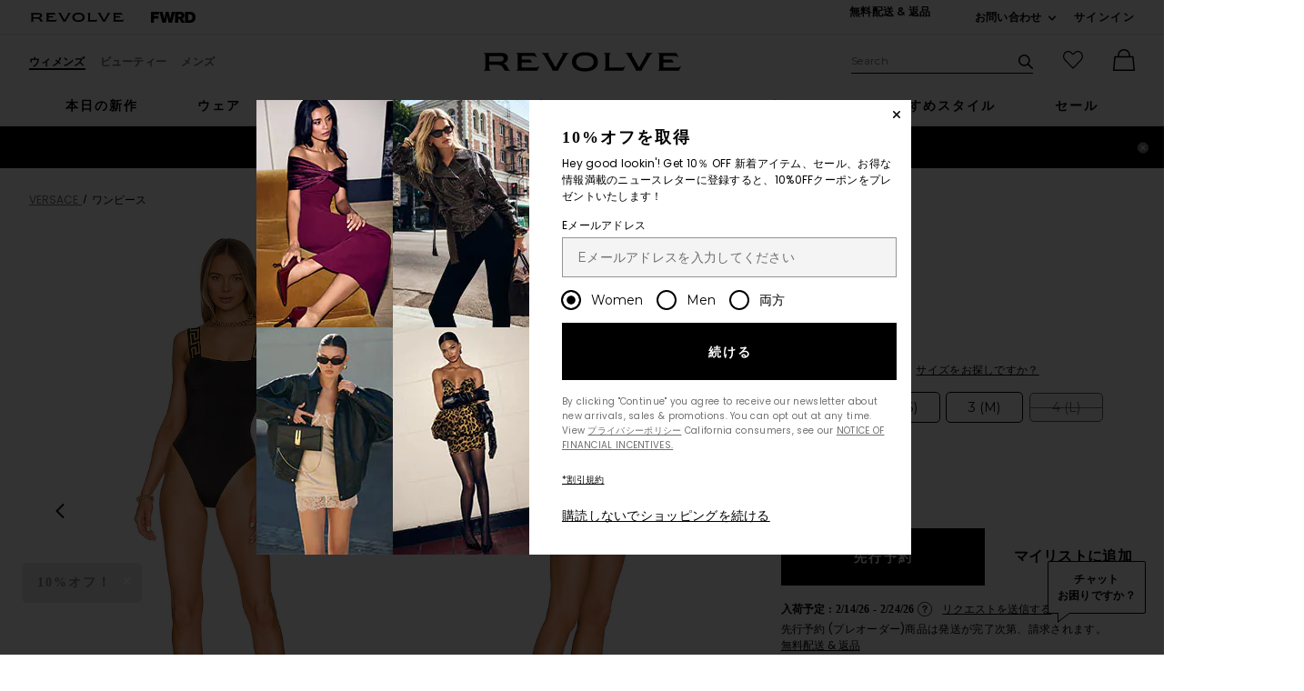

--- FILE ---
content_type: text/html;charset=UTF-8
request_url: https://jp.revolve.com/content/header/accountLogin?signInReturnPage=%2Fversace-square-neck-one-piece%2Fdp%2FVERR-WX4%2F%3Fd%3DWomens%26sectionURL%3DDirect%2BHit%26srcType%3Ddp_recs_oos%26
body_size: 576
content:
<div class="js-dropdown dropdown dropdown--right u-float--left" id="tr-account_signin">
            <a class="link link--hover-bold u-color--black" id="js-header-signin-link" href="javascript:;" onclick="window.location='/r/SignIn.jsp?page=%2Fversace-square-neck-one-piece%2Fdp%2FVERR-WX4%2F%3Fd%3DWomens%26sectionURL%3DDirect%2BHit%26srcType%3Ddp_recs_oos%26';">
            <span class="site-header__hed">サインイン</span>
        </a>
    </div>


--- FILE ---
content_type: text/html;charset=UTF-8
request_url: https://jp.revolve.com/content/product/getMarkup/productDetailsTab/VERR-WX4?d=Womens&code=VERR-WX4
body_size: 4743
content:

<div id="details-ajaxed-tab" class="product-details product-sections js-tabs tabs--responsive"
     data-active-tab="product-details__title--active">
    <ul role="tablist" class="u-margin-l--none">
                                <li class="u-inline-block u-padding-r--lg u-padding-b--md">
                <a role="tab" aria-controls="product-details__description" href="#product-details__description"
                   class="js-product-details-tab-track product-sections__hed tabs__link product-details__title u-center u-padding-b--xs tabs__link--active product-details__title--active"
                   data-name="詳細"
                   data-tab-content=".product-details__description" aria-selected="true">
                    詳細
                    <span class="u-screen-reader">, currently selected</span>
                </a>
            </li>
            <li class="u-inline-block u-padding-r--lg u-padding-b--md">
                <a role="tab" aria-controls="product-details__size-fit" href="#product-details__size-fit" 
                   class="js-product-details-tab-track product-sections__hed tabs__link product-details__title u-center u-padding-b--xs js-track-size-fit-tab"
                   data-name="サイズ"
                   data-tab-content=".product-details__size-fit" aria-selected="false">
                    サイズ
                </a>
            </li>

                            <li class="u-inline-block u-padding-r--lg u-padding-b--md">
                    <a role="tab" aria-controls="product-details__about-brand" href="#product-details__about-brand" 
                       class="js-product-details-tab-track product-sections__hed tabs__link product-details__title 
                       u-right u-padding-b--xs"
                       data-name="ブランドについて"
                       data-tab-content=".product-details__about-brand" aria-selected="false">
                        ブランドについて
                    </a>
                </li>
                                </ul>

    
    <!-- Description -->
    <div role="tabpanel" class="product-details__content tabs__content product-details__description  tabs__content--active " id="product-details__description" tabindex="-1">
                                                                                     <ul class="product-details__list u-margin-l--none">                         <li>本体: 78% ポリアミド, 22% エラスタン<br>裏地: 100% ポリエステル, 9% エラスタン, 9% ポリアミド</li><li>イタリア製</li><li>手洗い</li><li>パッド無し</li><li>シグニチャーグレカのショルダーストラップ</li><li>Revolveスタイル番号 VERR-WX4</li><li>メーカースタイル番号 ABD01098</li>
                     </ul>                                     
                
                        </div>

        <!--  Size & Fit -->
        <div role="tabpanel" class="product-details__content tabs__content product-details__size-fit" id="product-details__size-fit" tabindex="-1">
        <div>
                        <div id="size-guide-measurements-1" class="js-size-guide-measurements-1 tabs__content sizeguide-tab-content--active">
        <div class="u-flex">
    <div class="u-full-width">
        <table>
            <tr class="u-left"><th colspan="2">モデル  Info</th></tr>
            <tr><td colspan="2">Jana は、 5'10" and is wearing a size 1 (XS)</td></tr>
            <tr><td style="width:50%;">ウエスト</td><td>24</td></tr>
            <tr><td style="width:50%;">胸囲</td><td>32</td></tr>
            <tr><td style="width:50%;">ヒップ</td><td>35.5</td></tr>
        </table>
    </div>
    <div class="u-full-width">
            </div>
</div>
    </div>
<div><button id="js-size-guide-focus-tabs" class="link js-track-sizeguide-click" type="button" aria-haspopup="dialog">サイズガイド</button></div>
        </div>
    </div>
            <!-- Ingredients -->
    
    <!-- About Brand -->

        <div role="tabpanel" class="product-details__content tabs__content product-details__about-brand" id="product-details__about-brand" tabindex="-1">
        <p class="u-margin-t--xl u-text--md">Versaces (ヴェルサーチ)は、1978年にGianni Versacesが設立したアイコニックなイタリアのブランド。創立以降、超魅力的でセクシーなコレクションを展開する。1997年にGianni Versacesが亡くなった後、Gianniの妹であるDonatellaがクリエイティブを引き継いだ。DonatellaはGianniのオーセンティックなデザインを継承しつつ、人気のスタイルに大胆なフェミニティや控えめな上品さを取り入れる。</p>
    </div>
    </div>
<!--

Product Secondary Sidebar
=========================

This secondary sidebar is meant for extending to full width for tablet view

-->
<div class="pdp__cpl-wrap"  id="secondary-tab">
    <!-- Complete The Look -->
    

            <div>
            <div class="product-recs__wrap  u-padding-t--none ">
            <div class="u-align-content--center u-flex u-justify-content--between">
            <h2 class="h3-5-secondary">アクセサリー</h2>
                    </div>
    
    <!-- flex wrap for loyalty -->
                    <div class="carousel__content js-carousel-ctl"
             data-type="アクセサリー">

    
    <div class="js-carousel__prev u-hide">
      <div class="carousel__nav carousel__nav-prev carousel__nav-prev">
        <div class="carousel__nav-outer">
          <div class="carousel__nav-inner">
                        <button class="btn btn--circle btn--circle--md">
               <span class="icon icon--arrow-left ">
    <svg viewBox="0 0 16 16" aria-hidden="true" focusable="false" role="presentation">
        <path d="M9.75 12a.749.749 0 0 1-.51-.2l-3.5-3.25a.75.75 0 0 1 0-1.1l3.5-3.25a.75.75 0 0 1 1.02 1.1L7.352 8l2.908 2.7a.75.75 0 0 1-.51 1.3z"/>
    </svg>
</span>
               <span class="u-screen-reader">前のスライド</span>
            </button>
                      </div>
        </div>
      </div>
    </div>
        <div class="js-carousel__track carousel  u-padding-rl--lg">

        
                            
        <div class="product image-hover product-link image-hover--inline-block u-padding-rl--lg">
            <div class="u-relative js-beauty-lp-container" srctag="">
                                                              <a href="/baublebar-michaela-/dp/BAUR-WL30/?d=Womens&srcType=dp_style_oos&sectionURL=Direct+Hit" class="u-center js-slick-no-focus js-plp-pdp-link" tabindex="-1" aria-hidden="true" focusable="false">
                                  <div class="js-qv-ctl--container">
                    <div>
                                                <img class="product-image u-aspect-66"
                            width="151"
                            height="228"
                            alt="Michaela Curb Chain Necklace"
                            src="https://is4.revolveassets.com/images/p4/n/ps/BAUR-WL30_V1.jpg"
                                                           srcset="https://is4.revolveassets.com/images/p4/n/ps/BAUR-WL30_V1.jpg 1x, https://is4.revolveassets.com/images/p4/n/tv/BAUR-WL30_V1.jpg 2x"
                                                     >
                                          </div>
                  </div>
                              </a>
                            <a href="/baublebar-michaela-/dp/BAUR-WL30/?d=Womens&srcType=dp_style_oos&sectionURL=Direct+Hit" class="u-center ctl-product-info js-plp-pdp-link2">
                <div class="product-name js-plp-name">Michaela Curb Chain Necklace</div>
                <div class="product-brand js-plp-brand">BaubleBar</div>
                <div class="js-plp-prices-div">
                                      <div class="price">
                                              <span content="58" class="plp_price price__retail js-plp-price-retail">$58</span>
                                        </div>
                                  </div>

                
                
            </a>
                                    </div>
                                </div>
        
                                        
        <div class="product image-hover product-link image-hover--inline-block u-hide u-padding-rl--lg">
            <div class="u-relative js-beauty-lp-container" srctag="">
                                                              <a href="/casa-clara-dahlia-/dp/CCLA-WL285/?d=Womens&srcType=dp_style_oos&sectionURL=Direct+Hit" class="u-center js-slick-no-focus js-plp-pdp-link" tabindex="-1" aria-hidden="true" focusable="false">
                                  <div class="js-qv-ctl--container">
                    <div>
                                                <img class="product-image u-aspect-66 js-plp-lazy"
                            width="151"
                            height="228"
                            alt="Dahlia Bracelet"
                                                            src="[data-uri]"
                                data-lazy="https://is4.revolveassets.com/images/p4/n/ps/CCLA-WL285_V1.jpg"
                                data-srcset="https://is4.revolveassets.com/images/p4/n/ps/CCLA-WL285_V1.jpg 1x, https://is4.revolveassets.com/images/p4/n/tv/CCLA-WL285_V1.jpg 2x"
                                                       style="opacity: 1;">
                                          </div>
                  </div>
                              </a>
                            <a href="/casa-clara-dahlia-/dp/CCLA-WL285/?d=Womens&srcType=dp_style_oos&sectionURL=Direct+Hit" class="u-center ctl-product-info js-plp-pdp-link2">
                <div class="product-name js-plp-name">Dahlia Bracelet</div>
                <div class="product-brand js-plp-brand">Casa Clara</div>
                <div class="js-plp-prices-div">
                                      <div class="price price--on-sale">
                                                <span class="plp-price price__sale js-plp-price" content="46">$46</span>
                                          <span class="u-screen-reader">Previous price:</span>
                      <s class="plp-price-retail price__retail js-plp-price-retail">
              			  $48
                      </s>
                  </div>
                                  </div>

                
                
            </a>
                                    </div>
                                </div>
        
                                        
        <div class="product image-hover product-link image-hover--inline-block u-hide u-padding-rl--lg">
            <div class="u-relative js-beauty-lp-container" srctag="">
                                                              <a href="/frank-body-a-beauty-/dp/FKBD-WU17/?d=Womens&srcType=dp_style_pdpctl&sectionURL=Direct+Hit" class="u-center js-slick-no-focus js-plp-pdp-link" tabindex="-1" aria-hidden="true" focusable="false">
                                  <div class="js-qv-ctl--container">
                    <div>
                                                <img class="product-image u-aspect-66 js-plp-lazy"
                            width="151"
                            height="228"
                            alt="A-Beauty Coffee Scrub"
                                                            src="[data-uri]"
                                data-lazy="https://is4.revolveassets.com/images/p4/n/ps/FKBD-WU17_V1.jpg"
                                data-srcset="https://is4.revolveassets.com/images/p4/n/ps/FKBD-WU17_V1.jpg 1x, https://is4.revolveassets.com/images/p4/n/tv/FKBD-WU17_V1.jpg 2x"
                                                       style="opacity: 1;">
                                          </div>
                  </div>
                              </a>
                            <a href="/frank-body-a-beauty-/dp/FKBD-WU17/?d=Womens&srcType=dp_style_pdpctl&sectionURL=Direct+Hit" class="u-center ctl-product-info js-plp-pdp-link2">
                <div class="product-name js-plp-name">A-Beauty Coffee Scrub</div>
                <div class="product-brand js-plp-brand">frank body</div>
                <div class="js-plp-prices-div">
                                      <div class="price">
                                              <span content="19" class="plp_price price__retail js-plp-price-retail">$19</span>
                                        </div>
                                  </div>

                
                
            </a>
                                    </div>
                                </div>
        
                                        
        <div class="product image-hover product-link image-hover--inline-block u-hide u-padding-rl--lg">
            <div class="u-relative js-beauty-lp-container" srctag="">
                                                              <a href="/tan-luxe-the-body-/dp/TUXR-WU4/?d=Womens&srcType=dp_style_pdpctl&sectionURL=Direct+Hit" class="u-center js-slick-no-focus js-plp-pdp-link" tabindex="-1" aria-hidden="true" focusable="false">
                                  <div class="js-qv-ctl--container">
                    <div>
                                                <img class="product-image u-aspect-66 js-plp-lazy"
                            width="151"
                            height="228"
                            alt="The Body Illuminating Self-Tan Drops"
                                                            src="[data-uri]"
                                data-lazy="https://is4.revolveassets.com/images/p4/n/ps/TUXR-WU4_V1.jpg"
                                data-srcset="https://is4.revolveassets.com/images/p4/n/ps/TUXR-WU4_V1.jpg 1x, https://is4.revolveassets.com/images/p4/n/tv/TUXR-WU4_V1.jpg 2x"
                                                       style="opacity: 1;">
                                          </div>
                  </div>
                              </a>
                            <a href="/tan-luxe-the-body-/dp/TUXR-WU4/?d=Womens&srcType=dp_style_pdpctl&sectionURL=Direct+Hit" class="u-center ctl-product-info js-plp-pdp-link2">
                <div class="product-name js-plp-name">The Body Illuminating Self-Tan Drops</div>
                <div class="product-brand js-plp-brand">Tan Luxe</div>
                <div class="js-plp-prices-div">
                                      <div class="price">
                                              <span content="60" class="plp_price price__retail js-plp-price-retail">$60</span>
                                        </div>
                                  </div>

                
                
            </a>
                                    </div>
                                </div>
        
                                        
        <div class="product image-hover product-link image-hover--inline-block u-hide u-padding-rl--lg">
            <div class="u-relative js-beauty-lp-container" srctag="">
                                                              <a href="/tan-luxe-super-glow-/dp/TUXR-WU27/?d=Womens&srcType=dp_style_pdpctl&sectionURL=Direct+Hit" class="u-center js-slick-no-focus js-plp-pdp-link" tabindex="-1" aria-hidden="true" focusable="false">
                                  <div class="js-qv-ctl--container">
                    <div>
                                                <img class="product-image u-aspect-66 js-plp-lazy"
                            width="151"
                            height="228"
                            alt="Super Glow Hyaluronic Self-Tan Serum"
                                                            src="[data-uri]"
                                data-lazy="https://is4.revolveassets.com/images/p4/n/ps/TUXR-WU27_V1.jpg"
                                data-srcset="https://is4.revolveassets.com/images/p4/n/ps/TUXR-WU27_V1.jpg 1x, https://is4.revolveassets.com/images/p4/n/tv/TUXR-WU27_V1.jpg 2x"
                                                       style="opacity: 1;">
                                          </div>
                  </div>
                              </a>
                            <a href="/tan-luxe-super-glow-/dp/TUXR-WU27/?d=Womens&srcType=dp_style_pdpctl&sectionURL=Direct+Hit" class="u-center ctl-product-info js-plp-pdp-link2">
                <div class="product-name js-plp-name">Super Glow Hyaluronic Self-Tan Serum</div>
                <div class="product-brand js-plp-brand">Tan Luxe</div>
                <div class="js-plp-prices-div">
                                      <div class="price">
                                              <span content="49" class="plp_price price__retail js-plp-price-retail">$49</span>
                                        </div>
                                  </div>

                
                
            </a>
                                    </div>
                                </div>
        
                                        
        <div class="product image-hover product-link image-hover--inline-block u-hide u-padding-rl--lg">
            <div class="u-relative js-beauty-lp-container" srctag="">
                                                              <a href="/osea-undaria-algae-/dp/OSER-WU22/?d=Womens&srcType=dp_style_pdpctl&sectionURL=Direct+Hit" class="u-center js-slick-no-focus js-plp-pdp-link" tabindex="-1" aria-hidden="true" focusable="false">
                                  <div class="js-qv-ctl--container">
                    <div>
                                                <img class="product-image u-aspect-66 js-plp-lazy"
                            width="151"
                            height="228"
                            alt="Undaria Algae Body Oil"
                                                            src="[data-uri]"
                                data-lazy="https://is4.revolveassets.com/images/p4/n/ps/OSER-WU22_V1.jpg"
                                data-srcset="https://is4.revolveassets.com/images/p4/n/ps/OSER-WU22_V1.jpg 1x, https://is4.revolveassets.com/images/p4/n/tv/OSER-WU22_V1.jpg 2x"
                                                       style="opacity: 1;">
                                          </div>
                  </div>
                              </a>
                            <a href="/osea-undaria-algae-/dp/OSER-WU22/?d=Womens&srcType=dp_style_pdpctl&sectionURL=Direct+Hit" class="u-center ctl-product-info js-plp-pdp-link2">
                <div class="product-name js-plp-name">Undaria Algae Body Oil</div>
                <div class="product-brand js-plp-brand">OSEA</div>
                <div class="js-plp-prices-div">
                                      <div class="price">
                                              <span content="52" class="plp_price price__retail js-plp-price-retail">$52</span>
                                        </div>
                                  </div>

                
                
            </a>
                                    </div>
                                </div>
              </div>

      <div class="js-carousel__next u-hide">
          <div class="carousel__nav carousel__nav-next carousel__nav-next">
            <div class="carousel__nav-outer">
              <div class="carousel__nav-inner">
                                <button class="btn btn--circle btn--circle--md">
                  <span class="icon icon--arrow-right ">
    <svg viewBox="0 0 16 16" aria-hidden="true" focusable="false" role="presentation">
        <path d="M6.25 12a.75.75 0 0 1-.51-1.3L8.648 8 5.74 5.3A.75.75 0 1 1 6.76 4.2l3.5 3.25a.75.75 0 0 1 0 1.1l-3.5 3.25a.749.749 0 0 1-.51.2z"/>
    </svg>
</span>
                  <span class="u-screen-reader">次のスライド</span>
                </button>
                              </div>
            </div>
          </div>
        </div>

    </div>
        </div>

                    </div>
    </div><!-- Product Secondary Sidebar -->


--- FILE ---
content_type: application/javascript
request_url: https://forms.p.revolve.com/a4flkt7l2b/z9gd/42425/jp.revolve.com/jsonp/z?cb=1768556592290&dre=l&callback=jQuery112407401054134551366_1768556592233&_=1768556592234
body_size: 1075
content:
jQuery112407401054134551366_1768556592233({"dre":"l","success":true,"response":"[base64].fAALTXsOR2cCgWFRSTKFRW0CuVEuDK4spEZEkD41MQUAYS4QwRkAI0FDU8tjYfx9w5A3WwKShRIlBiJDIwNQFTiBWSqXS0jkOSmaRAAF88IRBHw-BxCMR4KJBBw8DAIAp7mwAFT3MDkiAhAA-tmKxRCHAApPd8JSZJTCOS-PdKYJyTAQgASZAAPQAVgA.[base64].c0yoZVMFchgYgYugY13PDK-EK-IeQjLBPrjcZaQBJKKDDqTjhJYNJ6vcZjCgKEACoGpZ8sUvYwCmAQMkyLIxtSEBsHSrQokAA"});